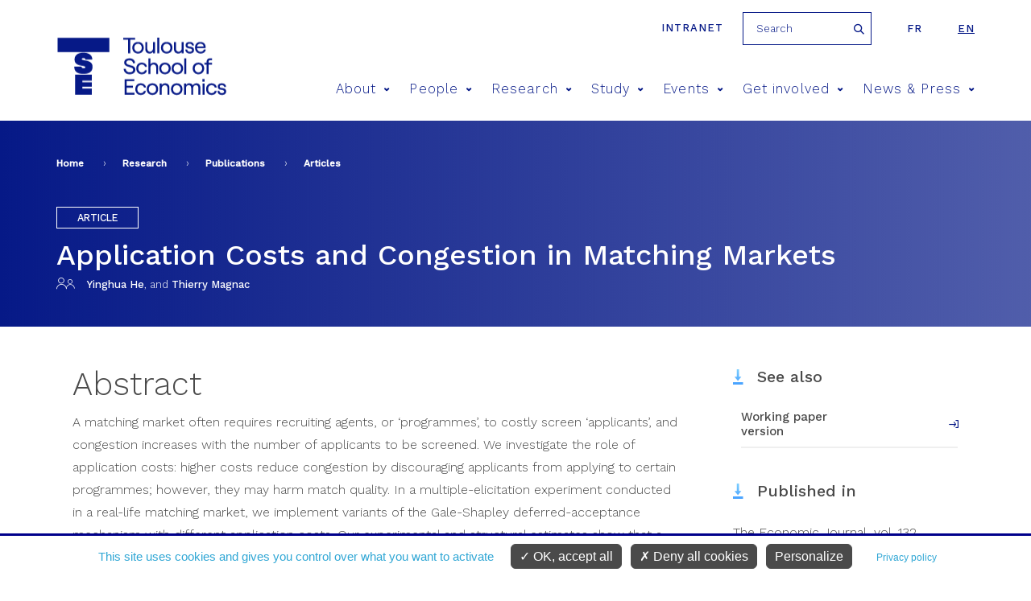

--- FILE ---
content_type: text/html; charset=utf-8
request_url: https://www.tse-fr.eu/articles/application-costs-and-congestion-matching-markets
body_size: 10175
content:
<meta name="facebook-domain-verification" content="f517f6bbnc6xpkqiof1wu7cxsqeqm7" />
<!DOCTYPE html>
<html  lang="en" dir="ltr" prefix="fb: https://ogp.me/ns/fb# og: https://ogp.me/ns#">
  <head>
    <meta charset="utf-8" />
<meta name="description" content="Yinghua He, and Thierry Magnac, “Application Costs and Congestion in Matching Markets”, The Economic Journal, vol. 132, n. 648, November 2022, p. 2918–2950." />
<meta name="abstract" content="A matching market often requires recruiting agents, or ‘programmes’, to costly screen ‘applicants’, and congestion increases with the number of applicants to be screened. We investigate the role of application costs: higher costs reduce congestion by discouraging applicants from applying to certain programmes; however, they may harm match quality. In a multiple-elicitation experiment conducted in a real-life matching market, we implement variants of the Gale-Shapley deferred-acceptance mechanism with different application costs. Our experimental and structural estimates show that a (low) application cost effectively reduces congestion without harming match quality." />
<meta name="generator" content="Drupal 7 (http://drupal.org)" />
<link rel="image_src" href="https://www.tse-fr.eu/sites/default/files/TSE/images/illustrations/tse-co.jpg" />
<link rel="canonical" href="https://www.tse-fr.eu/articles/application-costs-and-congestion-matching-markets" />
<link rel="shortlink" href="https://www.tse-fr.eu/node/130104" />
<meta property="og:site_name" content="TSE" />
<meta property="og:type" content="article" />
<meta property="og:url" content="https://www.tse-fr.eu/articles/application-costs-and-congestion-matching-markets" />
<meta property="og:title" content="Application Costs and Congestion in Matching Markets" />
<meta property="og:description" content="Yinghua He, and Thierry Magnac, “Application Costs and Congestion in Matching Markets”, The Economic Journal, vol. 132, n. 648, November 2022, p. 2918–2950." />
<meta property="og:updated_time" content="2026-01-13T10:51:29+01:00" />
<meta property="og:image" content="https://www.tse-fr.eu/sites/default/files/TSE/images/illustrations/tse-co.jpg" />
<meta property="article:published_time" content="2022-11-16T15:10:01+01:00" />
<meta property="article:modified_time" content="2026-01-13T10:51:29+01:00" />
    <title>Application Costs and Congestion in Matching Markets | TSE</title>
    <meta name="viewport" content="width=device-width, initial-scale=1.0, minimum-scale=1.0, maximum-scale=1.0,user-scalable=no"/>
    <meta name="facebook-domain-verification" content="f517f6bbnc6xpkqiof1wu7cxsqeqm7" />
    <link rel="icon" type="image/png" href="/favicon-96x96.png" sizes="96x96" />
    <link rel="icon" type="image/svg+xml" href="/favicon.svg" />
    <link rel="shortcut icon" href="/favicon.ico" />
    <link rel="apple-touch-icon" sizes="180x180" href="/apple-touch-icon.png" />
    <meta name="apple-mobile-web-app-title" content="TSE" />
    <link rel="manifest" href="/site.webmanifest" />
    <link href="https://fonts.googleapis.com/css?family=Roboto:300,400,700,900" rel="stylesheet">
    <link href="https://fonts.googleapis.com/css?family=Montserrat:300,400,500,600,700,900" rel="stylesheet">
    <link href="https://fonts.googleapis.com/css?family=Playfair+Display" rel="stylesheet">
    <link href="https://fonts.googleapis.com/css?family=Oswald:300,400,600,700" rel="stylesheet">
    <style>
@import url("https://www.tse-fr.eu/modules/aggregator/aggregator.css?t8ymnn");
@import url("https://www.tse-fr.eu/sites/all/modules/contrib/calendar/calendar/css/calendar_multiday.css?t8ymnn");
@import url("https://www.tse-fr.eu/modules/field/theme/field.css?t8ymnn");
@import url("https://www.tse-fr.eu/modules/poll/poll.css?t8ymnn");
@import url("https://www.tse-fr.eu/modules/search/search.css?t8ymnn");
@import url("https://www.tse-fr.eu/modules/user/user.css?t8ymnn");
@import url("https://www.tse-fr.eu/sites/all/modules/contrib/views/css/views.css?t8ymnn");
@import url("https://www.tse-fr.eu/sites/all/modules/contrib/ckeditor/css/ckeditor.css?t8ymnn");
</style>
<style>
@import url("https://www.tse-fr.eu/sites/all/modules/contrib/colorbox/styles/default/colorbox_style.css?t8ymnn");
@import url("https://www.tse-fr.eu/sites/all/modules/contrib/ctools/css/ctools.css?t8ymnn");
@import url("https://www.tse-fr.eu/sites/all/modules/contrib/panels/css/panels.css?t8ymnn");
@import url("https://www.tse-fr.eu/sites/all/modules/contrib/date/date_api/date.css?t8ymnn");
@import url("https://www.tse-fr.eu/modules/locale/locale.css?t8ymnn");
@import url("https://www.tse-fr.eu/sites/all/modules/contrib/ajax_loader/css/throbber-general.css?t8ymnn");
@import url("https://www.tse-fr.eu/sites/all/modules/contrib/ajax_loader/css/circle.css?t8ymnn");
</style>
<style>
@import url("https://www.tse-fr.eu/sites/all/themes/tse/css/lib/idangerous.swiper.css?t8ymnn");
@import url("https://www.tse-fr.eu/sites/all/themes/tse/css/lib/selectric.css?t8ymnn");
@import url("https://www.tse-fr.eu/sites/all/themes/tse/css/fonts-tse.css?t8ymnn");
@import url("https://www.tse-fr.eu/sites/all/themes/tse/css/styles.css?t8ymnn");
</style>
    <script src="//ajax.googleapis.com/ajax/libs/jquery/1.12.4/jquery.min.js"></script>
<script>window.jQuery || document.write("<script src='/sites/all/modules/contrib/jquery_update/replace/jquery/1.12/jquery.min.js'>\x3C/script>")</script>
<script src="https://www.tse-fr.eu/misc/jquery-extend-3.4.0.js?v=1.12.4"></script>
<script src="https://www.tse-fr.eu/misc/jquery-html-prefilter-3.5.0-backport.js?v=1.12.4"></script>
<script src="https://www.tse-fr.eu/misc/jquery.once.js?v=1.2"></script>
<script src="https://www.tse-fr.eu/misc/drupal.js?t8ymnn"></script>
<script src="https://www.tse-fr.eu/sites/all/modules/contrib/jquery_update/js/jquery_browser.js?v=0.0.1"></script>
<script src="https://www.tse-fr.eu/sites/all/modules/contrib/jquery_update/replace/ui/external/jquery.cookie.js?v=67fb34f6a866c40d0570"></script>
<script src="https://www.tse-fr.eu/sites/all/modules/contrib/jquery_update/replace/jquery.form/4/jquery.form.min.js?v=4.2.1"></script>
<script src="https://www.tse-fr.eu/misc/form-single-submit.js?v=7.102"></script>
<script src="https://www.tse-fr.eu/misc/ajax.js?v=7.102"></script>
<script src="https://www.tse-fr.eu/sites/all/modules/contrib/jquery_update/js/jquery_update.js?v=0.0.1"></script>
<script src="https://www.tse-fr.eu/sites/all/modules/contrib/entityreference/js/entityreference.js?t8ymnn"></script>
<script src="https://www.tse-fr.eu/sites/all/modules/custom/services/js/services.js?t8ymnn"></script>
<script src="https://www.tse-fr.eu/sites/all/modules/cc/webform_paypal/webform_paypal.js?t8ymnn"></script>
<script src="https://www.tse-fr.eu/sites/all/modules/contrib/colorbox/js/colorbox.js?t8ymnn"></script>
<script src="https://www.tse-fr.eu/sites/all/modules/contrib/colorbox/styles/default/colorbox_style.js?t8ymnn"></script>
<script src="https://www.tse-fr.eu/sites/all/modules/contrib/colorbox/js/colorbox_load.js?t8ymnn"></script>
<script src="https://www.tse-fr.eu/sites/all/modules/contrib/views/js/base.js?t8ymnn"></script>
<script src="https://www.tse-fr.eu/misc/progress.js?v=7.102"></script>
<script src="https://www.tse-fr.eu/sites/all/modules/contrib/views/js/ajax_view.js?t8ymnn"></script>
<script src="https://www.tse-fr.eu/sites/all/themes/tse/js/lib/modernizr.js?t8ymnn"></script>
<script src="https://www.tse-fr.eu/sites/all/themes/tse/js/lib/idangerous.swiper.min.js?t8ymnn"></script>
<script src="https://www.tse-fr.eu/sites/all/themes/tse/js/lib/jquery.hoverIntent.minified.js?t8ymnn"></script>
<script src="https://www.tse-fr.eu/sites/all/themes/tse/js/lib/jquery.selectric.min.js?t8ymnn"></script>
<script src="https://www.tse-fr.eu/sites/all/themes/tse/js/script.js?t8ymnn"></script>
<script>jQuery.extend(Drupal.settings, {"basePath":"\/","pathPrefix":"","setHasJsCookie":0,"ajaxPageState":{"theme":"tse","theme_token":"kirifP6eRbtdahmnjeasBdGG4uDVZNwEA0HkR_zQqks","jquery_version":"1.12","jquery_version_token":"mdMCHyIKPn-Ze2bATb57nJG1hkeGEbR_mvswzzHjy_0","js":{"sites\/all\/modules\/contrib\/views_infinite_scroll\/views-infinite-scroll.js":1,"sites\/all\/modules\/contrib\/ajax_loader\/js\/ajax-loader.js":1,"\/\/ajax.googleapis.com\/ajax\/libs\/jquery\/1.12.4\/jquery.min.js":1,"0":1,"misc\/jquery-extend-3.4.0.js":1,"misc\/jquery-html-prefilter-3.5.0-backport.js":1,"misc\/jquery.once.js":1,"misc\/drupal.js":1,"sites\/all\/modules\/contrib\/jquery_update\/js\/jquery_browser.js":1,"sites\/all\/modules\/contrib\/jquery_update\/replace\/ui\/external\/jquery.cookie.js":1,"sites\/all\/modules\/contrib\/jquery_update\/replace\/jquery.form\/4\/jquery.form.min.js":1,"misc\/form-single-submit.js":1,"misc\/ajax.js":1,"sites\/all\/modules\/contrib\/jquery_update\/js\/jquery_update.js":1,"sites\/all\/modules\/contrib\/entityreference\/js\/entityreference.js":1,"sites\/all\/modules\/custom\/services\/js\/services.js":1,"sites\/all\/modules\/cc\/webform_paypal\/webform_paypal.js":1,"sites\/all\/modules\/contrib\/colorbox\/js\/colorbox.js":1,"sites\/all\/modules\/contrib\/colorbox\/styles\/default\/colorbox_style.js":1,"sites\/all\/modules\/contrib\/colorbox\/js\/colorbox_load.js":1,"sites\/all\/modules\/contrib\/views\/js\/base.js":1,"misc\/progress.js":1,"sites\/all\/modules\/contrib\/views\/js\/ajax_view.js":1,"sites\/all\/themes\/tse\/js\/lib\/modernizr.js":1,"sites\/all\/themes\/tse\/js\/lib\/idangerous.swiper.min.js":1,"sites\/all\/themes\/tse\/js\/lib\/jquery.hoverIntent.minified.js":1,"sites\/all\/themes\/tse\/js\/lib\/jquery.selectric.min.js":1,"sites\/all\/themes\/tse\/js\/script.js":1},"css":{"modules\/system\/system.base.css":1,"modules\/system\/system.menus.css":1,"modules\/system\/system.messages.css":1,"modules\/system\/system.theme.css":1,"modules\/aggregator\/aggregator.css":1,"sites\/all\/modules\/contrib\/calendar\/calendar\/css\/calendar_multiday.css":1,"modules\/comment\/comment.css":1,"modules\/field\/theme\/field.css":1,"modules\/node\/node.css":1,"modules\/poll\/poll.css":1,"modules\/search\/search.css":1,"modules\/user\/user.css":1,"sites\/all\/modules\/contrib\/views\/css\/views.css":1,"sites\/all\/modules\/contrib\/ckeditor\/css\/ckeditor.css":1,"sites\/all\/modules\/contrib\/colorbox\/styles\/default\/colorbox_style.css":1,"sites\/all\/modules\/contrib\/ctools\/css\/ctools.css":1,"sites\/all\/modules\/contrib\/panels\/css\/panels.css":1,"sites\/all\/modules\/contrib\/date\/date_api\/date.css":1,"modules\/locale\/locale.css":1,"sites\/all\/modules\/contrib\/ajax_loader\/css\/throbber-general.css":1,"sites\/all\/modules\/contrib\/ajax_loader\/css\/circle.css":1,"sites\/all\/themes\/zen\/system.base.css":1,"sites\/all\/themes\/zen\/system.menus.css":1,"sites\/all\/themes\/zen\/system.messages.css":1,"sites\/all\/themes\/zen\/system.theme.css":1,"sites\/all\/themes\/zen\/comment.css":1,"sites\/all\/themes\/zen\/node.css":1,"sites\/all\/themes\/tse\/css\/lib\/idangerous.swiper.css":1,"sites\/all\/themes\/tse\/css\/lib\/selectric.css":1,"sites\/all\/themes\/tse\/css\/fonts-tse.css":1,"sites\/all\/themes\/tse\/css\/styles.css":1}},"colorbox":{"opacity":"0.85","current":"{current} of {total}","previous":"\u00ab Prev","next":"Next \u00bb","close":"Close","maxWidth":"98%","maxHeight":"98%","fixed":true,"mobiledetect":true,"mobiledevicewidth":"480px","file_public_path":"\/sites\/default\/files","specificPagesDefaultValue":"admin*\nimagebrowser*\nimg_assist*\nimce*\nnode\/add\/*\nnode\/*\/edit\nprint\/*\nprintpdf\/*\nsystem\/ajax\nsystem\/ajax\/*"},"better_exposed_filters":{"views":{"contact_en_reference":{"displays":{"block":{"filters":[]}}},"bloc_infos_reference":{"displays":{"block_9":{"filters":[]}}},"objet_oai_header":{"displays":{"block_tpl":{"filters":[]}}},"bloc_partenaires":{"displays":{"block":{"filters":[]}}},"liens_reference":{"displays":{"block_1":{"filters":[]}}},"references_objets_oai":{"displays":{"block_com_list":{"filters":[]},"block_4":{"filters":[]}}}}},"urlIsAjaxTrusted":{"\/articles\/application-costs-and-congestion-matching-markets":true,"\/views\/ajax":true},"views":{"ajax_path":"\/views\/ajax","ajaxViews":{"views_dom_id:dda3107b489f1cda773bb5f3fb0f3570":{"view_name":"references_objets_oai","view_display_id":"block_com_list","view_args":"130104","view_path":"node\/130104","view_base_path":"research\/publications","view_dom_id":"dda3107b489f1cda773bb5f3fb0f3570","pager_element":0},"views_dom_id:65fe0d42fe30d8840b4351dd54517f29":{"view_name":"references_objets_oai","view_display_id":"block_4","view_args":"130104","view_path":"node\/130104","view_base_path":"research\/publications","view_dom_id":"65fe0d42fe30d8840b4351dd54517f29","pager_element":0}}},"views_infinite_scroll":{"img_path":"https:\/\/www.tse-fr.eu\/sites\/all\/modules\/contrib\/views_infinite_scroll\/images\/ajax-loader.gif","scroll_threshold":200},"ajaxThrobber":{"markup":"\u003Cdiv class=\u0022ajax-throbber sk-circle\u0022\u003E\n              \u003Cdiv class=\u0022sk-circle1 sk-child\u0022\u003E\u003C\/div\u003E\n              \u003Cdiv class=\u0022sk-circle2 sk-child\u0022\u003E\u003C\/div\u003E\n              \u003Cdiv class=\u0022sk-circle3 sk-child\u0022\u003E\u003C\/div\u003E\n              \u003Cdiv class=\u0022sk-circle4 sk-child\u0022\u003E\u003C\/div\u003E\n              \u003Cdiv class=\u0022sk-circle5 sk-child\u0022\u003E\u003C\/div\u003E\n              \u003Cdiv class=\u0022sk-circle6 sk-child\u0022\u003E\u003C\/div\u003E\n              \u003Cdiv class=\u0022sk-circle7 sk-child\u0022\u003E\u003C\/div\u003E\n              \u003Cdiv class=\u0022sk-circle8 sk-child\u0022\u003E\u003C\/div\u003E\n              \u003Cdiv class=\u0022sk-circle9 sk-child\u0022\u003E\u003C\/div\u003E\n              \u003Cdiv class=\u0022sk-circle10 sk-child\u0022\u003E\u003C\/div\u003E\n              \u003Cdiv class=\u0022sk-circle11 sk-child\u0022\u003E\u003C\/div\u003E\n              \u003Cdiv class=\u0022sk-circle12 sk-child\u0022\u003E\u003C\/div\u003E\n            \u003C\/div\u003E","hideAjaxMessage":1}});</script>

    <script type="text/javascript"
            src="https://www.tse-fr.eu/sites/all/modules/custom/cc_rgpd/js/tarteaucitron/tarteaucitron.js"></script>
    <script type="text/javascript">
      tarteaucitron.init({
        "privacyUrl": "/legal-information", /* Privacy policy url */

        "hashtag": "#cookie", /* Open the panel with this hashtag */
        "cookieName": "tarteaucitron", /* Cookie name */

        "orientation": "bottom", /* Banner position (top - bottom) */

        "groupServices": false, /* Group services by category */

        "showAlertSmall": false, /* Show the small banner on bottom right */
        "cookieslist": false, /* Show the cookie list */

        "closePopup": false, /* Show a close X on the banner */

        "showIcon": false, /* Show cookie icon to manage cookies */
        //"iconSrc": "", /* Optionnal: URL or base64 encoded image */
        "iconPosition": "BottomRight", /* BottomRight, BottomLeft, TopRight and TopLeft */

        "adblocker": false, /* Show a Warning if an adblocker is detected */

        "DenyAllCta" : true, /* Show the deny all button */
        "AcceptAllCta" : true, /* Show the accept all button when highPrivacy on */
        "highPrivacy": true, /* HIGHLY RECOMMANDED Disable auto consent */

        "handleBrowserDNTRequest": false, /* If Do Not Track == 1, disallow all */

        "removeCredit": true, /* Remove credit link */
        "moreInfoLink": true, /* Show more info link */

        "useExternalCss": false, /* If false, the tarteaucitron.css file will be loaded */
        "useExternalJs": false, /* If false, the tarteaucitron.js file will be loaded */

        //"cookieDomain": ".my-multisite-domaine.fr", /* Shared cookie for multisite */

        "readmoreLink": "", /* Change the default readmore link */

        "mandatory": true, /* Show a message about mandatory cookies */
      });

      // Matomo
      tarteaucitron.user.matomoId = 1;
      tarteaucitron.user.matomoHost = "https://tsefr.matomo.cloud/";
      //tarteaucitron.user.matomoHost = 'https://iast.matomo.cloude/';

            tarteaucitron.user.matomoSecId = 19;
      
      //Facebook
      tarteaucitron.user.facebookpixelId = '4504764012896974'; //'203092126865444' //le deuxième (plus ancien) est-il à mettre aussi ?
      tarteaucitron.user.facebookpixelMore = function () { /* add here your optionnal facebook pixel function */ };

      //Linkedin
      tarteaucitron.user.linkedininsighttag = '2236097'; //'2013668' //le deuxième (plus ancien) est-il à mettre aussi ?

      (tarteaucitron.job = tarteaucitron.job || []).push('youtube', 'facebookpixel', 'linkedininsighttag', 'matomo');
    </script>
  </head>
  <body class="html not-front not-logged-in no-sidebars page-node page-node- page-node-130104 node-type-oai-objet i18n-en section-articles" >
    <div class="filter-hover"></div>
          <p class="skip-link__wrapper">
        <a href="#main-menu"
           class="skip-link visually-hidden visually-hidden--focusable"
           id="skip-link">Jump to navigation        </a>
      </p>
            

<header class="header" role="banner">

    <div class="center-wrap">
      <a href="https://tsefr.sharepoint.com/SitePages/Accueil.aspx"
         class="header-link"
         title="intranet"
         target="_blank"
         rel="nofollow"
      >Intranet</a>
              <form class="search-block-form" action="/articles/application-costs-and-congestion-matching-markets" method="post" id="search-block-form--2" accept-charset="UTF-8"><div><div class="container-inline">
      <h2 class="element-invisible">Search form</h2>
    <div class="form-item form-type-textfield form-item-search-block-form">
  <label class="element-invisible" for="edit-search-block-form--4">Search </label>
 <input title="Enter the terms you wish to search for." placeholder="Search" type="text" id="edit-search-block-form--4" name="search_block_form" value="" size="15" maxlength="128" class="form-text" />
</div>
<div class="form-actions form-wrapper" id="edit-actions--2"><input type="submit" id="edit-submit--2" name="op" value="Search" class="form-submit" /></div><input type="hidden" name="form_build_id" value="form-gmOJPRxYOvcmVQOEKgJJqnVfXxW-dNQ856F1T5rm89A" />
<input type="hidden" name="form_id" value="search_block_form" />
</div>
</div></form>            

<ul class="language-switcher-locale-url"><li class="fr first"><a href="/fr/articles/application-costs-and-congestion-matching-markets" class="language-link" xml:lang="fr">fr</a></li>
<li class="en last active"><a href="/articles/application-costs-and-congestion-matching-markets?lang=en" class="language-link active" xml:lang="en">en</a></li>
</ul>    </div>

    <div class="center-wrap">
      <a href="/" title="Home"
         rel="home" class="logo"><img
                  src="/sites/all/themes/tse/images/site/logo-tse.png"
                  alt="Home"/></a>

      <span class="menu-mobile">
          <span>&nbsp;</span>
      </span>

      <!--      menu principal-->
      <nav class="main-menu">
    <ul>
                    <li><a href="/about-8" title="About">About<span class="icon icon-arrow-bottom"></span></a>
                                <div>
                                        <h2>About</h2>
                    <ul>
                                                <li><a href="/about"><span class="icon icon-pipe"></span> Living economics</a></li>
                                                <li><a href="https://www.tse-fr.eu/about?lang=en&qt-embed_generic_tabs=1#qt-embed_generic_tabs"><span class="icon icon-pipe"></span> Vision</a></li>
                                                <li><a href="https://www.tse-fr.eu/about?lang=en&qt-embed_generic_tabs=2#qt-embed_generic_tabs"><span class="icon icon-pipe"></span> Governance</a></li>
                                                <li><a href="/eur-chess-TSE"><span class="icon icon-pipe"></span> EUR CHESS Challenges in Economics and Quantitative Social Sciences</a></li>
                                                <li><a href="https://www.tse-fr.eu/about?qt-embed_generic_tabs=3#qt-embed_generic_tabs"><span class="icon icon-pipe"></span> Research</a></li>
                                                <li><a href="https://www.tse-fr.eu/about?qt-embed_generic_tabs=4#qt-embed_generic_tabs"><span class="icon icon-pipe"></span> Education</a></li>
                                                <li><a href="https://www.tse-fr.eu/about?qt-embed_generic_tabs=5#qt-embed_generic_tabs"><span class="icon icon-pipe"></span> Partnerships</a></li>
                                                <li><a href="https://www.tse-fr.eu/about?qt-embed_generic_tabs=6#qt-embed_generic_tabs"><span class="icon icon-pipe"></span> Our donors</a></li>
                                                <li><a href="https://www.tse-fr.eu/about?qt-embed_generic_tabs=7#qt-embed_generic_tabs"><span class="icon icon-pipe"></span> History</a></li>
                                                <li><a href="https://www.tse-fr.eu/about?lang=en&qt-embed_generic_tabs=8#qt-embed_generic_tabs"><span class="icon icon-pipe"></span> CARE anti-harassment committee</a></li>
                                            </ul>
                </div>
                            </li>
                    <li><a href="/people" title="People">People<span class="icon icon-arrow-bottom"></span></a>
                                <div>
                                            <img src="https://www.tse-fr.eu/sites/default/files/styles/main_menu_image/public/menuimage/2022_tse_group_picture.jpg?itok=7yjLQ9wD" />
                                        <h2>People</h2>
                    <ul>
                                                <li><a href="/people/1777/-1/-1"><span class="icon icon-pipe"></span> Faculty</a></li>
                                                <li><a href="/people/32410/-1/-1"><span class="icon icon-pipe"></span> Affiliated Faculty</a></li>
                                                <li><a href="/people/86109/-1/-1"><span class="icon icon-pipe"></span> Associate Faculty</a></li>
                                                <li><a href="/people/32414/-1/-1"><span class="icon icon-pipe"></span> Visitors</a></li>
                                                <li><a href="/people/86110/-1/-1"><span class="icon icon-pipe"></span> Post-Docs, Engineers and Assistants</a></li>
                                                <li><a href="/people/32411/-1/-1"><span class="icon icon-pipe"></span> PhD Students</a></li>
                                                <li><a href="/people/32412/-1/-1"><span class="icon icon-pipe"></span> Staff</a></li>
                                            </ul>
                </div>
                            </li>
                    <li><a href="/solving-key-economic-and-social-issues" title="Research">Research<span class="icon icon-arrow-bottom"></span></a>
                                <div>
                                            <img src="https://www.tse-fr.eu/sites/default/files/styles/main_menu_image/public/menuimage/chercheurs_tse_28_0.jpg?itok=b0pbGT1L" />
                                        <h2>Research</h2>
                    <ul>
                                                <li><a href="/academic-groups"><span class="icon icon-pipe"></span> Academic groups</a></li>
                                                <li><a href="/groups/department-economics"><span class="icon icon-pipe"></span> Department of Economics</a></li>
                                                <li><a href="https://www.tse-fr.eu/department-mathematics-and-statistics"><span class="icon icon-pipe"></span> Department of Mathematics and Statistics</a></li>
                                                <li><a href="/department-social-and-behavioral-sciences"><span class="icon icon-pipe"></span> Department of Social and Behavioral Sciences</a></li>
                                                <li><a href="/catalogue-publication-abstracts"><span class="icon icon-pipe"></span> Catalogue of TSE publication abstracts</a></li>
                                                <li><a href="/research/publications"><span class="icon icon-pipe"></span> Publications</a></li>
                                                <li><a href="https://www.tse-fr.eu/tsepartnership?qt-embed_generic_tabs=2#qt-embed_generic_tabs"><span class="icon icon-pipe"></span> Thematic Centers</a></li>
                                                <li><a href="/research-projects"><span class="icon icon-pipe"></span> Grants & funding</a></li>
                                                <li><a href="/job-market"><span class="icon icon-pipe"></span> Job market</a></li>
                                                <li><a href="/tse-lab"><span class="icon icon-pipe"></span> TSE Lab</a></li>
                                                <li><a href="/data-computing-center"><span class="icon icon-pipe"></span> Data & Computing Center</a></li>
                                                <li><a href="/tsepartnerships"><span class="icon icon-pipe"></span> Research Partnerships</a></li>
                                                <li><a href="/libraries-tse"><span class="icon icon-pipe"></span> Libraries</a></li>
                                            </ul>
                </div>
                            </li>
                    <li><a href="/study-tse" title="Study">Study<span class="icon icon-arrow-bottom"></span></a>
                                <div>
                                            <img src="https://www.tse-fr.eu/sites/default/files/styles/main_menu_image/public/menuimage/34614005665_7107abd6fd_k_0.jpg?itok=747GxgYd" />
                                        <h2>Study</h2>
                    <ul>
                                                <li><a href="/admissions"><span class="icon icon-pipe"></span> Admissions</a></li>
                                                <li><a href="/undergraduate-program"><span class="icon icon-pipe"></span> Undergraduate</a></li>
                                                <li><a href="/master-in-economics"><span class="icon icon-pipe"></span> Graduate / Masters</a></li>
                                                <li><a href="/doctoral-program"><span class="icon icon-pipe"></span> PhD program</a></li>
                                                <li><a href="https://www.tse-fr.eu/doctoral-program?qt-embed_generic_tabs=1#qt-embed_generic_tabs"><span class="icon icon-pipe"></span> PhD Placement</a></li>
                                                <li><a href="/executive-education"><span class="icon icon-pipe"></span> Executive Education</a></li>
                                                <li><a href="/toulouse-summer-school-quantitative-social-sciences"><span class="icon icon-pipe"></span> Summer School</a></li>
                                                <li><a href="/international"><span class="icon icon-pipe"></span> International</a></li>
                                                <li><a href="/campus"><span class="icon icon-pipe"></span> Campus / Student Life</a></li>
                                                <li><a href="/careers"><span class="icon icon-pipe"></span> Careers</a></li>
                                                <li><a href="/studying-abroad-and-gap-year"><span class="icon icon-pipe"></span> Studying abroad & Gap year</a></li>
                                                <li><a href="/school-administration"><span class="icon icon-pipe"></span> School Administration</a></li>
                                                <li><a href="/alumni"><span class="icon icon-pipe"></span> Alumni</a></li>
                                                <li><a href="/job-market-candidates-tse"><span class="icon icon-pipe"></span> Job Market Candidates</a></li>
                                                <li><a href="/chat-our-students"><span class="icon icon-pipe"></span> Chat with our students</a></li>
                                            </ul>
                </div>
                            </li>
                    <li><a href="/events/conferences" title="Events">Events<span class="icon icon-arrow-bottom"></span></a>
                                <div>
                                            <img src="https://www.tse-fr.eu/sites/default/files/styles/main_menu_image/public/menuimage/conference.jpg?itok=BN0HZb44" />
                                        <h2>Events</h2>
                    <ul>
                                                <li><a href="/events/conferences"><span class="icon icon-pipe"></span> Conferences</a></li>
                                                <li><a href="/events/seminars"><span class="icon icon-pipe"></span> Talks</a></li>
                                                <li><a href="/tse-prizes"><span class="icon icon-pipe"></span> TSE Prizes</a></li>
                                                <li><a href="https://www.tse-fr.eu/sites/default/files/TSE/documents/doc/visiteurs/planning.visiteurs.pdf"><span class="icon icon-pipe"></span> Weekly Visitors</a></li>
                                                <li><a href="/futurapolis-planete"><span class="icon icon-pipe"></span> Futurapolis Planète</a></li>
                                            </ul>
                </div>
                            </li>
                    <li><a href="/get-involved" title="Get involved">Get involved<span class="icon icon-arrow-bottom"></span></a>
                                <div>
                                            <img src="https://www.tse-fr.eu/sites/default/files/styles/main_menu_image/public/menuimage/conference_forum.jpg?itok=EH-uhOqs" />
                                        <h2>Get involved</h2>
                    <ul>
                                                <li><a href="/campaign"><span class="icon icon-pipe"></span> Giving to TSE</a></li>
                                                <li><a href="/information-employers"><span class="icon icon-pipe"></span> Information for employers</a></li>
                                                <li><a href="https://alumni.tse-fr.eu"><span class="icon icon-pipe"></span> Alumni relations</a></li>
                                                <li><a href="/executive-education"><span class="icon icon-pipe"></span> Executive Education</a></li>
                                                <li><a href="/tse-p-historical-background"><span class="icon icon-pipe"></span> TSE-P Historical background</a></li>
                                            </ul>
                </div>
                            </li>
                    <li><a href="/news-and-press" title="News & Press">News & Press<span class="icon icon-arrow-bottom"></span></a>
                                <div>
                                        <h2>News & Press</h2>
                    <ul>
                                                <li><a href="/debate/all"><span class="icon icon-pipe"></span> Debate</a></li>
                                                <li><a href="/news/all"><span class="icon icon-pipe"></span> All news</a></li>
                                                <li><a href="/media/documents"><span class="icon icon-pipe"></span> Media/Press</a></li>
                                                <li><a href="/tse-mag"><span class="icon icon-pipe"></span> Magazines</a></li>
                                                <li><a href="/TSE-activity-reports"><span class="icon icon-pipe"></span> Activity reports</a></li>
                                                <li><a href="/headline-research/all"><span class="icon icon-pipe"></span> Headline Research</a></li>
                                                <li><a href="/tse-newsletters"><span class="icon icon-pipe"></span> Newsletters</a></li>
                                            </ul>
                </div>
                            </li>
            </ul>
</nav>
        <!--      recherche-->

              </div>
</header>
<section>
  <div class="bloc-titre">
      <div class="center-wrap">
      <!--  -->        <nav class="breadcrumb" role="navigation"><h2 class="breadcrumb__title">You are here</h2><ol class="breadcrumb__list"><li class="breadcrumb__item"><a href="/">Home</a><span class="breadcrumb__separator"> › </span></li><li class="breadcrumb__item"><a href="/solving-key-economic-and-social-issues">Research</a><span class="breadcrumb__separator"> › </span></li><li class="breadcrumb__item"><a href="/research/publications">Publications</a><span class="breadcrumb__separator"> › </span></li><li class="breadcrumb__item"><a href="/research/publications/articles" title="" class="active">Articles</a></li></ol></nav>      <!--    <a href="#skip-link" class="visually-hidden visually-hidden--focusable" id="main-content">Back to top</a>-->
      <!--  -->                  <div class="region region-after-title">
    <div class="block block-views first last odd" id="block-views-objet-oai-header-block-tpl">

      
  <div class="view view-objet-oai-header view-id-objet_oai_header view-display-id-block_tpl view-dom-id-35437fc074e9c208e37cd4647593eea6">
        
  
  
      <div class="view-content">
      <!--  <div-->    <div class="b-oai">
    <p class="type">Article</p>
    
    <h1>Application Costs and Congestion in Matching Markets</h1>
    
  
    <p class="authors"><i class="icon icon-avatar"></i><i class="icon icon-avatar"></i><a class="mods-link-name mods-role-aut" href="/people/yinghua-he" id="nid-20786"><span><span class="mods-namepart-given">Yinghua</span> <span class="mods-namepart-family">He</span></span></a>, and <a class="mods-link-name mods-role-aut" href="/people/thierry-magnac" id="nid-20817"><span><span class="mods-namepart-given">Thierry</span> <span class="mods-namepart-family">Magnac</span></span></a>
</p>
    
<!--  --><!--  <p class="pere">--><!--</p>-->
<!--  --><!--  -->
<!--  --><!--  --><!--  --><!--  -->
<!--  --><!--  --><!--  --><!--  -->
<!--  <div class="spacer"> </div> -->
</div>
<!--  </div>-->
    </div>
  
  
  
  
  
  
</div>
</div>
  </div>
      </div>
  </div>
    
<!--  -->        


<article>
        <div class="center-wrap">
        <div class="col">
          <h2>Abstract</h2><p>A matching market often requires recruiting agents, or ‘programmes’, to costly screen ‘applicants’, and
congestion increases with the number of applicants to be screened. We investigate the role of application costs:
higher costs reduce congestion by discouraging applicants from applying to certain programmes; however,
they may harm match quality. In a multiple-elicitation experiment conducted in a real-life matching market,
we implement variants of the Gale-Shapley deferred-acceptance mechanism with different application costs.
Our experimental and structural estimates show that a (low) application cost effectively reduces congestion
without harming match quality.</p><h2>Keywords</h2><div class="mods-section-body"><p>Gale-Shapley Deferred Acceptance Mechanism;
Costly Preference Formation;
Screening;
Stable Matching;
Congestion;
Matching Market Design;</p></div><h2>JEL codes</h2><div class="mods-section-body"><ul><li>C78:
Bargaining Theory • Matching Theory</li><li>D47:
Market Design</li><li>D50:
General</li><li>D61:
Allocative Efficiency • Cost–Benefit Analysis</li><li>I21:
Analysis of Education</li></ul></div>          <h2>Replaces</h2><p>
  <p class="mods-reference"><span class="mods-contributors-primary"><a class="mods-link-name mods-role-aut" href="/people/yinghua-he" id="nid-20786"><span><span class="mods-namepart-given">Yinghua</span> <span class="mods-namepart-family">He</span></span></a>, and <a class="mods-link-name mods-role-aut" href="/people/thierry-magnac" id="nid-20817"><span><span class="mods-namepart-given">Thierry</span> <span class="mods-namepart-family">Magnac</span></span></a></span>, <span class="mods-quoted-title">&ldquo;<a class="mods-link-item" href="/publications/application-costs-and-congestion-matching-markets" id="nid-98985"><span><span class="mods-title">Application Costs and Congestion in Matching Markets</span></span></a>&rdquo;</span>, <span class="mods-unquoted-title"><a class="mods-link-item no-link"><span><span class="mods-title">TSE Working Paper</span></span></a></span>, <span class="mods-detail-volume">n.&nbsp;17-870</span>, <span class="mods-date-issued">December 2017</span>, <span class="mods-date-modified">revised February 2019</span>.</p>

</p>          <h2>Reference</h2><p class="mods-reference"><span class="mods-contributors-primary"><a class="mods-link-name mods-role-aut" href="/people/yinghua-he" id="nid-20786"><span><span class="mods-namepart-given">Yinghua</span> <span class="mods-namepart-family">He</span></span></a>, and <a class="mods-link-name mods-role-aut" href="/people/thierry-magnac" id="nid-20817"><span><span class="mods-namepart-given">Thierry</span> <span class="mods-namepart-family">Magnac</span></span></a></span>, <span class="mods-quoted-title">&ldquo;<a class="mods-link-item" href="/articles/application-costs-and-congestion-matching-markets" id="nid-130104"><span><span class="mods-title">Application Costs and Congestion in Matching Markets</span></span></a>&rdquo;</span>, <span class="mods-unquoted-title"><a class="mods-link-item no-link"><span><span class="mods-title">The Economic Journal</span></span></a></span>, <span class="mods-detail-volume">vol.&nbsp;132</span>, <span class="mods-detail-issue">n.&nbsp;648</span>, <span class="mods-date-issued">November 2022</span>, <span class="mods-pages">p.&nbsp;2918&ndash;2950</span>.</p>

          <div class="view view-references-objets-oai view-id-references_objets_oai view-display-id-block_com_list communications view-dom-id-dda3107b489f1cda773bb5f3fb0f3570">
        
  
  
  
  
  
  
  
  
</div><div class="view view-references-objets-oai view-id-references_objets_oai view-display-id-block_4 communications view-dom-id-65fe0d42fe30d8840b4351dd54517f29">
        
  
  
  
      <ul class="pager pager--infinite-scroll pager--infinite-scroll-auto">
  <li class="pager__item">
      </li>
</ul>
  
  
  
  
  
</div>        </div>
        <div class="col">
          <div class="b-infos">
	<h2>See also</h2>		      <ul>          <li class="">  
          <a class='lien link'  href='https://www.tse-fr.eu/sites/default/files/TSE/documents/doc/wp/2017/wp_tse_870.pdf'>Working paper version</a>  </li>
      </ul>	</div>
                    <div class="b-infos reference">
            <h2>Published in</h2>
            <p>The Economic Journal, <span class="mods-detail-volume">vol. 132</span>, <span class="mods-detail-issue">n. 648</span>, <span class="mods-date-issued">November 2022</span>, <span class="mods-pages">p. 2918–2950</span></p>
          </div>
          
            <div class="b-infos social">
                <h2>Share</h2>
                <ul>
                        <ul>
      <li><a href="#"
             onclick="window.open('https://bsky.app/intent/compose?text=Application+Costs+and+Congestion+in+Matching+Markets+https%3A%2F%2Fwww.tse-fr.eu%2Farticles%2Fapplication-costs-and-congestion-matching-markets' ,'bsky-share-dialog','width=626,height=436');return false;"
             title="Bluesky"><span class="icon icon-Bluesky"></span></a></li>
      <li><a href="#"
	     onclick="window.open('https://threads.net/intent/post?text=Application+Costs+and+Congestion+in+Matching+Markets+https%3A%2F%2Fwww.tse-fr.eu%2Farticles%2Fapplication-costs-and-congestion-matching-markets' ,'threads-share-dialog','width=626,height=436');return false;"
             title="Threads"><span class="icon icon-Threads"></span></a></li>
      <li><a href="#"
             onclick="window.open('https://www.linkedin.com/shareArticle?url=https%3A%2F%2Fwww.tse-fr.eu%2Farticles%2Fapplication-costs-and-congestion-matching-markets&mini=true&title=Application+Costs+and+Congestion+in+Matching+Markets' ,'likedin-share-dialog','width=626,height=436');return false;"
             title="Linkedin"><span class="icon icon-linkedin"></span></a></li>
          </ul>

                    </ul>
            </div>
        </div>
      </div>
</article>  

    
</section>


<footer>
    <!--      menu secondaire-->
    
    <div class="content">
        <h3>Contacts</h3>
        <div class="col">
                        <p class="map"><a href="https://goo.gl/maps/4CRmeZ5oPyWJDMjg7"><i class="icon icon-marker"></i> Access Map</a></p>
                                      <p>
	Education: +33(0)5 61 63 36 90 / +33(0)5 61 63 35 29<br />
	Research: +33(0)5 61 12 85 89
</p>
                        <br /><a href="/contact-us" class="btn">Contact us</a>
        </div>
        <div class="col">
            <p>
	Toulouse School of Economics<br />
	1, Esplanade de l'Université<br />
	31080 Toulouse Cedex 06<br />
	FRANCE
</p>
        </div>
        <br />
        <div class="view view-bloc-partenaires view-id-bloc_partenaires view-display-id-block view-dom-id-641659172d22d643015494a3ed2cb60d">
        
  
  
      <div class="view-content">
      <div class="item-list">    <ul>          <li class="">  
          <a href='https://www.gouvernement.fr/' target='_blank'><img src="https://www.tse-fr.eu/sites/default/files/styles/image_partenaire/public/partenaires/images/1024px-republique-francaise-logo.svg_.png?itok=ZRHZf6jn" width="70" height="70" alt="" /></a>  </li>
          <li class="">  
          <a href='http://www.ut-capitole.fr/' target='_blank'><img src="https://www.tse-fr.eu/sites/default/files/styles/image_partenaire/public/partenaires/images/logo_utcapitole_carre_rvb_9_9cm_144pp_0.jpg?itok=R9jPy-Oi" width="70" height="70" alt="" /></a>  </li>
          <li class="">  
          <a href='http://www.cnrs.fr/' target='_blank'><img src="https://www.tse-fr.eu/sites/default/files/styles/image_partenaire/public/partenaires/images/cnrs_bleu.png?itok=vxgr_SO0" width="70" height="70" alt="cnrs" /></a>  </li>
          <li class="">  
          <a href='http://www.inra.fr/' target='_blank'><img src="https://www.tse-fr.eu/sites/default/files/styles/image_partenaire/public/partenaires/images/logo-inrae_transparent_002.png?itok=MPj_dmH1" width="70" height="70" alt="" /></a>  </li>
          <li class="">  
          <a href='https://www.enseignementsup-recherche.gouv.fr/pid24578/investissements-d-avenir.html' target='_blank'><img src="https://www.tse-fr.eu/sites/default/files/styles/image_partenaire/public/partenaires/images/600px-logo-investir_lavenir.png?itok=0nAxRvEN" width="70" height="70" alt="" /></a>  </li>
          <li class="">  
          <a href='https://www.enseignementsup-recherche.gouv.fr/fr/investissements-avenir' target='_blank'><img src="https://www.tse-fr.eu/sites/default/files/styles/image_partenaire/public/partenaires/images/logotype-rouge-bleu_1.png?itok=2YsART9T" width="70" height="70" alt="france 2030" /></a>  </li>
      </ul></div>    </div>
  
  
  
  
  
  
</div>                <!--    menu tout en bas en ligne-->
        <ul class="menu footer-front-menu"><li class="menu__item is-leaf first leaf"><a href="/access" class="menu__link">Access</a></li>
<li class="menu__item is-leaf leaf"><a href="/news/all" class="menu__link">All news</a></li>
<li class="menu__item is-leaf leaf"><a href="/recruitment" class="menu__link">Recruitment</a></li>
<li class="menu__item is-leaf leaf"><a href="/tse-building" class="menu__link">TSE Building</a></li>
<li class="menu__item is-leaf leaf"><a href="/faq" class="menu__link">FAQ</a></li>
<li class="menu__item is-leaf leaf"><a href="https://www.tse-fr.eu/articles/application-costs-and-congestion-matching-markets#cookie" class="menu__link">Cookies management</a></li>
<li class="menu__item is-leaf last leaf"><a href="/legal-information" class="menu__link">Legal information</a></li>
</ul>    </div>

    <ul class="social-link">
        <li><a href="https://www.threads.net/@tse_toulouse" target="_blank"><i class="icon icon-Threads"></i>Threads</a></li>
        <li><a href="https://bsky.app/profile/tse-fr.eu" target="_blank"><i class="icon icon-Bluesky"></i>Bluesky</a></li>
        <li><a href="https://www.flickr.com/photos/125305412@N02/collections" target="_blank"><i class="icon icon-flickr"></i>Flickr</a></li>
        <li><a href="https://www.youtube.com/user/TSECHANNEL" target="_blank"><i class="icon icon-youtube"></i>Youtube</a></li>
        <li><a href="https://www.linkedin.com/company/toulouse-school-of-economics" target="_blank"><i class="icon icon-linkedin"></i>Linkedin</a></li>
        <li><a href="https://www.instagram.com/tse_toulouse/" target="_blank"><i class="icon icon-instagram"></i>Instagram</a></li>
        <li><a href="https://www.tiktok.com/@toulouseschooleconomics" target="_blank"><i class="icon icon-logo-tiktok"></i>Tik-Tok</a></li>
    </ul>
</footer>
<!-- <script src="https://www.paypal.com/sdk/js?client-id=sb&currency=EUR"></script>
<script>
paypal.Buttons({
    createOrder: function(data, actions) {
        // Set up the transaction
        return actions.order.create({
            purchase_units: [{
                amount: {
                    value: '2'
                }
            }]
        });
    }
}).render('.webform-paypal-form');
</script> -->


    <script src="https://www.tse-fr.eu/sites/all/modules/contrib/views_infinite_scroll/views-infinite-scroll.js?t8ymnn"></script>
<script src="https://www.tse-fr.eu/sites/all/modules/contrib/ajax_loader/js/ajax-loader.js?t8ymnn"></script>
  </body>
</html>


--- FILE ---
content_type: application/javascript
request_url: https://www.tse-fr.eu/sites/all/themes/tse/js/script.js?t8ymnn
body_size: 2675
content:
/**
 * @file
 * A JavaScript file for the theme.
 *
 * In order for this JavaScript to be loaded on pages, see the instructions in
 * the README.txt next to this file.
 */

// JavaScript should be made compatible with libraries other than jQuery by
// wrapping it with an "anonymous closure". See:
// - https://drupal.org/node/1446420
// - http://www.adequatelygood.com/2010/3/JavaScript-Module-Pattern-In-Depth
(function ($, Drupal, window, document) {

  'use strict';

  /**
   * Set URL history from ajax command
   * @param ajax
   * @param response
   * @param status
   */
  if (typeof Drupal.ajax != 'undefined') {
    Drupal.ajax.prototype.commands.urlSetFilterHistory = function (ajax, response, status) {
      var historyUrl = response.historyUrl;
      //récuperation anchor
      var urlArray = window.location.href.split('#');
      if (urlArray[1]) {
        var historyUrl = response.historyUrl + '#' + urlArray[1];
      }
      else {
        var historyUrl = response.historyUrl;
      }
      window.history.pushState(null, null, historyUrl);
    }
  }


  // To understand behaviors, see https://drupal.org/node/756722#behaviors
  Drupal.behaviors.my_custom_behavior = {
    attach: function (context, settings) {
      //Regroupements
      if ($('body.page-media-documents').length > 0 || $('body.page-people').length > 0) {
        $('.groupby-wrapper').each(function (index, el) {
          var previous_group = $(this).prev('.groupby-wrapper').find(('.groupby-header')).html();
          var current_group = $(this).find(('.groupby-header')).html();
          //Le précédent est indexé sur le même groupe-> déplacement
          if (previous_group == current_group) {
            $(this).find('.groupby-content .views-row').appendTo($(this).prev('.groupby-wrapper').find('.groupby-content'));
            $(this).remove();
          }
        });
      }
      // Place your code here.

      /**
       * Customisation select
       */
      $('select').selectric();

    }
  };


  $(window).load(function () {

    /**
     * Appel fonctions à l'initailsaition + resize
     */
    calcHeightHeader();
    menuInterne();

    $(window).resize(function () {
      menuInterne();
      calcHeightHeader();
    });


    /**
     * Initialisation menu principal
     * @type {{over: makeTall, interval: number, out: makeShort}}
     */
    var configMenu = {
      over: makeTall, // function = onMouseOver callback (REQUIRED)
      //timeout: 500, // number = milliseconds delay before onMouseOut
      interval: 250,
      out: makeShort // function = onMouseOut callback (REQUIRED)
    };


    /**
     * Main menu
     */
    if (!$('html').hasClass('no-touch')) {
      $('.main-menu > ul > li').click(function (event) {

        $('.main-menu > ul > li').not($(this)).removeClass('actif');
        $('.main-menu > ul > li').not($(this)).children('div').slideUp(100);

        if (!$(this).hasClass('actif')) {
          event.preventDefault();
          $('.filter-hover').addClass('actif');
          $(this).addClass('actif');
          $(this).children('div').slideDown(400);
        }
      });
    }
    else {
      $('.main-menu > ul > li').hoverIntent(configMenu);
    }


    /**
     * Fonction show ss-menu
     */
    function makeTall() {
      $('.filter-hover').addClass('actif');
      $(this).addClass('actif');
      $(this).children('div').slideDown(300);
    }

    /**
     * Fonction hide ss-menu
     */
    function makeShort() {
      $('.filter-hover').removeClass('actif');
      $(this).removeClass('actif');
      $(this).children('div').slideUp(200);
    }

    /**
     * Fermeture du menu principal
     */
    $('.filter-hover').click(function () {
      $('.filter-hover').removeClass('actif');
      $('.main-menu > ul > li').removeClass('actif');
      $('.main-menu > ul > li').children('div').slideUp(200);
      if ($('header.header').hasClass('search-open')) {
        $('header.header').removeClass('search-open');
        $('.search-block-form input').val('');
      }
    });


    /**
     * Menu mobile
     */
    $('header .menu-mobile').click(function () {
      $('body').toggleClass('open');
      $(this).toggleClass('actif');
      $('.filter-hover').toggleClass('actif');
      $('header nav.main-menu').slideToggle(400);
      $('header .top').slideToggle(400);
    });

    /**
     * Moteur de recherche
     */
    $('.search-block-form input').click(function () {
      $('.filter-hover').addClass('actif');
      $('header.header').addClass('search-open');
    });


    /**
     * Fonction reinit Vidéo front page
     */
    if (sessionStorage.getItem('videoPlay') == '1') {
      if ($('.front .b-video').length) {
        $('.b-video .embedded-video iframe')[0].src = sessionStorage.getItem('urlVideoInit');
        sessionStorage.removeItem('videoPlay');
      }
    }


    /**
     * Fonction affichage vidéo front page
     */
    $('.front .b-video a').click(function () {
      setTimeout(function () {
        $('.b-video .embedded-video').css('z-index', 5);
        sessionStorage.setItem('urlVideoInit', $('.b-video .embedded-video iframe')[0].src);
        $('.b-video .embedded-video iframe')[0].src += "&autoplay=1";
        sessionStorage.setItem('videoPlay', '1');
      }, 1000);

    });

    var diapoHome;
    /* Diaporamas */
    $(function () {

      diapoHome = new Swiper('.diapo-home', {
        //loop: true,
        calculateHeight: true,
        autoplay: 5000,
        updateOnImagesReady: true,
        paginationClickable: true,
        pagination: '.pager-slider',
        onSlideChangeEnd: function (swiper) {
          $('.pager-diapo-home li').removeClass('actif');
          $('.pager-diapo-home li').eq(swiper.activeIndex).addClass('actif');

          //Affichage ou non des fleches prev et next
          // if (swiper.activeIndex > 0) {
          //   $('.diapo-home .icon-prev').show();
          // }
          // else {
          //   $('.diapo-home .icon-prev').hide();
          // }
          // if (swiper.activeIndex < swiper.imagesLoaded - 1) {
          //   $('.diapo-home .icon-next2').show();
          // }
          // else {
          //   $('.diapo-home .icon-next2').hide();
          // }

        }
      });

      // DiapoPager next et prev
      $('.diapo-home .icon-next2').click(function () {
        diapoHome.swipeNext();
      });
      $('.diapo-home .icon-prev').click(function () {
        diapoHome.swipePrev();
      });

      $('.pager-diapo-home li').click(function () {
        diapoHome.swipeTo($(this).attr('data-slide'));
      });


      $(window).resize(function () {
        if ($('.diapo-home').length) {
          diapoHome.reInit();
        }
      });


    });


    /**
     * Fonction calcul hauteur menu
     */
    function calcHeightHeader() {
      if ($(window).width() > 1023) {
        $('body').css('padding-top', $('header.header').outerHeight());
      }
      else {
        $('body').removeAttr('style');
      }

    }

    /**
     * Fonction menu interne pour mobile
     */
    function menuInterne() {
      $('.select-menu-interne').remove();
      $('.menu-interne').removeAttr('style');
      if ($(window).width() < 1024) {
        $('<span class="select-menu-interne"></span>').insertBefore('.menu-interne');
        if ($('.menu-interne li.active').length) {
          $('.select-menu-interne').html($('.menu-interne li.active a').html());
        }
        else {
          //$('.select-menu-interne').html($('.menu-interne
          // li').first().children('a').html());
          $('.select-menu-interne').html(Drupal.t('See menus'));
        }
      }
    }

    /**
     * Affichage menu interne pour mobile
     */
    $('section').on('click', '.select-menu-interne', function () {
      $('.menu-interne').slideToggle(300);
    });

    /**
     * Selection du menu interne pour mobile
     */
    $('.menu-interne li a').click(function () {
      if ($(window).width() < 1024) {
        $('.select-menu-interne').html($(this).html());
        $('.menu-interne').slideUp(300);
      }
    });


    /**
     * Suppression de la question
     */
    $(document).on('change', '.views-exposed-form .form-type-select #edit-field-person-reference-target-id', function () {
      if ($(this).val() != '') {
        if (!$('#block-views-poll-last-open-poll').is(':hidden')) {
          $(window).scrollTop(0);
          $('#block-views-poll-last-open-poll').hide();
        }
      }
      else {
        $('#block-views-poll-last-open-poll').show();
      }
    });
  });

  $(window).scroll(function() {
    if ($(this).scrollTop()>150)
    {
      $('.gift-cta-row').addClass('gift-cta-fixed');
    }
    else
    {
      $('.gift-cta-row').removeClass('gift-cta-fixed');
    }
  });
})(jQuery, Drupal, this, this.document);
